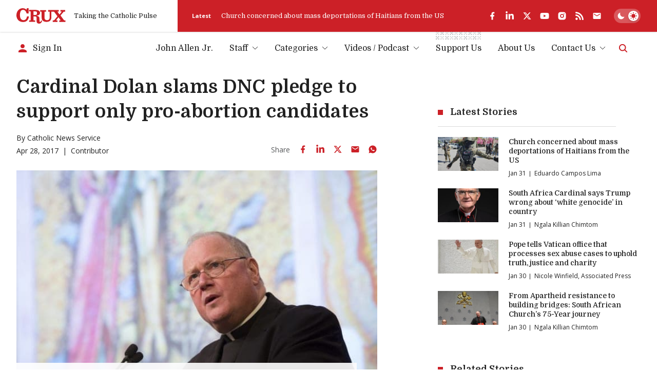

--- FILE ---
content_type: text/html; charset=utf-8
request_url: https://www.google.com/recaptcha/api2/aframe
body_size: 267
content:
<!DOCTYPE HTML><html><head><meta http-equiv="content-type" content="text/html; charset=UTF-8"></head><body><script nonce="mgwYF0UaCzGRhrek9ur7QQ">/** Anti-fraud and anti-abuse applications only. See google.com/recaptcha */ try{var clients={'sodar':'https://pagead2.googlesyndication.com/pagead/sodar?'};window.addEventListener("message",function(a){try{if(a.source===window.parent){var b=JSON.parse(a.data);var c=clients[b['id']];if(c){var d=document.createElement('img');d.src=c+b['params']+'&rc='+(localStorage.getItem("rc::a")?sessionStorage.getItem("rc::b"):"");window.document.body.appendChild(d);sessionStorage.setItem("rc::e",parseInt(sessionStorage.getItem("rc::e")||0)+1);localStorage.setItem("rc::h",'1769914707745');}}}catch(b){}});window.parent.postMessage("_grecaptcha_ready", "*");}catch(b){}</script></body></html>

--- FILE ---
content_type: image/svg+xml
request_url: https://cruxnow.com/icons/podcasts/apple-podcasts.svg
body_size: 499
content:
<svg width="29" height="29" fill="none" xmlns="http://www.w3.org/2000/svg"><g clip-path="url(#clip0)"><path d="M22.461.961H7.332a6.37 6.37 0 00-6.37 6.37V22.46a6.37 6.37 0 006.37 6.37h15.129a6.37 6.37 0 006.37-6.37V7.331a6.37 6.37 0 00-6.37-6.37z" fill="url(#paint0_linear)"/><path d="M14.046 25.362c-.831-.297-1.01-.701-1.353-3.07-.398-2.752-.484-4.458-.254-4.995.305-.716 1.131-1.12 2.287-1.126 1.156-.005 1.982.406 2.289 1.126.23.54.144 2.244-.253 4.996-.269 1.923-.418 2.409-.79 2.736a1.91 1.91 0 01-1.922.334h-.004zm-3.55-2.824a9.7 9.7 0 01-5.38-6.98 12.864 12.864 0 01-.037-3.53 9.822 9.822 0 0119.325.018c.138 1.105.141 2.222.01 3.327a9.873 9.873 0 01-3.763 6.149 11.664 11.664 0 01-2.713 1.464c-.102 0-.111-.106-.065-.534.08-.687.167-.83.557-.994a9.062 9.062 0 002.33-1.67 8.875 8.875 0 002.33-4.106 10.909 10.909 0 00-.055-4.068 8.666 8.666 0 00-6.53-6.215 10.956 10.956 0 00-3.483 0 8.734 8.734 0 00-6.586 6.42 11.784 11.784 0 000 3.873 8.896 8.896 0 003.706 5.24c.306.204.625.387.956.547.39.167.474.307.548.994.046.418.037.539-.066.539a7.628 7.628 0 01-1.04-.446l-.045-.028zm.037-3.779a6.974 6.974 0 01-2.174-3.48 7.698 7.698 0 01.01-3.158 6.816 6.816 0 014.42-4.669 8.032 8.032 0 013.391-.122 6.626 6.626 0 015.082 7.166 6.549 6.549 0 01-1.412 3.344c-.42.53-.93.982-1.505 1.336a2.372 2.372 0 01-.055-.7v-.703l.483-.575a5.289 5.289 0 00-.297-7.228 5.043 5.043 0 00-2.82-1.444 3.594 3.594 0 00-1.681-.01 5.1 5.1 0 00-2.917 1.459 5.275 5.275 0 00-.307 7.224l.478.576v.706c.023.238 0 .478-.068.706a3.395 3.395 0 01-.595-.418l-.034-.01zm3.223-3.793a2.161 2.161 0 01-1.282-2.056 2.276 2.276 0 011.291-2.025 2.44 2.44 0 011.96 0 2.524 2.524 0 011.205 1.462 2.257 2.257 0 01-3.158 2.617l-.016.002z" fill="#fff"/><path d="M14.886 15.324a2.317 2.317 0 100-4.634 2.317 2.317 0 000 4.634zM15.108 16.221c.263.03.523.084.776.16.277.088.54.22.776.388.187.125.34.293.446.49.106.246.163.51.167.776.022.608 0 1.217-.065 1.821-.08.945-.25 2.33-.38 3.217a6.644 6.644 0 01-.344 1.57 1.406 1.406 0 01-1.036.902 2.227 2.227 0 01-.539.046 2.3 2.3 0 01-.539-.046 1.687 1.687 0 01-.696-.297 1.513 1.513 0 01-.464-.725 7.704 7.704 0 01-.307-1.459 81.158 81.158 0 01-.353-2.759 22.421 22.421 0 01-.138-1.857c-.017-.265.001-.53.056-.79a1.58 1.58 0 01.223-.511c.103-.146.229-.275.372-.38.13-.102.277-.181.433-.235.193-.074.392-.13.595-.167.239-.046.52-.093.663-.112a.721.721 0 01.303 0l.051-.032z" fill="#fff"/></g><defs><linearGradient id="paint0_linear" x1="43.601" y1="29.192" x2="43.35" y2=".961" gradientUnits="userSpaceOnUse"><stop stop-color="#822CBE"/><stop offset="1" stop-color="#D772FB"/></linearGradient><clipPath id="clip0"><path fill="#fff" transform="translate(.962 .961)" d="M0 0h27.869v27.869H0z"/></clipPath></defs></svg>

--- FILE ---
content_type: text/x-component
request_url: https://cruxnow.com/author/eduardo-campos-lima?_rsc=k2szz
body_size: -571
content:
0:{"b":"WIQMDDT_W7zxYG-jD9Tm9","f":[["children","author",["author",{"children":[["author","eduardo-campos-lima","d"],{"children":["__PAGE__",{}]}]}],null,[null,null],false]],"S":false}


--- FILE ---
content_type: application/javascript; charset=utf-8
request_url: https://cruxnow.com/_next/static/chunks/main-app-3bb8c2916f2f7eca.js
body_size: -344
content:
(self.webpackChunk_N_E=self.webpackChunk_N_E||[]).push([[7358],{8755:(e,s,n)=>{Promise.resolve().then(n.t.bind(n,3399,23)),Promise.resolve().then(n.t.bind(n,597,23)),Promise.resolve().then(n.t.bind(n,2497,23)),Promise.resolve().then(n.t.bind(n,3246,23)),Promise.resolve().then(n.t.bind(n,3190,23)),Promise.resolve().then(n.t.bind(n,9326,23)),Promise.resolve().then(n.t.bind(n,7742,23)),Promise.resolve().then(n.t.bind(n,4444,23))}},e=>{var s=s=>e(e.s=s);e.O(0,[8687,3869],()=>(s(6018),s(8755))),_N_E=e.O()}]);

--- FILE ---
content_type: application/javascript; charset=utf-8
request_url: https://fundingchoicesmessages.google.com/f/AGSKWxWhL_JjwHJpwxy-s0dxR3_H8n7X4A2tFb5Z2iJFPZHkT7v61mXXP00_UFDvHP-pA0FCMowjv38bygmncOaO6_k49Z1ASWgN1QFojDJeUnLKQ1PHWtIOdfbiGiGXpHjs5FumGAZsYvgIKSitqll1vLPfHXGFKoLrPMR8uD2L0E-fWk4vePO5nlRO4iUz/_/misc/ad-_gallery_ads./adb.min.js/ads_r./ad_creatives.
body_size: -1285
content:
window['e9d2aec8-6017-4cc8-a10f-f2452bcd9f91'] = true;

--- FILE ---
content_type: text/x-component
request_url: https://cruxnow.com/author/peter-smith-ap?_rsc=k2szz
body_size: -639
content:
0:{"b":"WIQMDDT_W7zxYG-jD9Tm9","f":[["children","author",["author",{"children":[["author","peter-smith-ap","d"],{"children":["__PAGE__",{}]}]}],null,[null,null],false]],"S":false}
